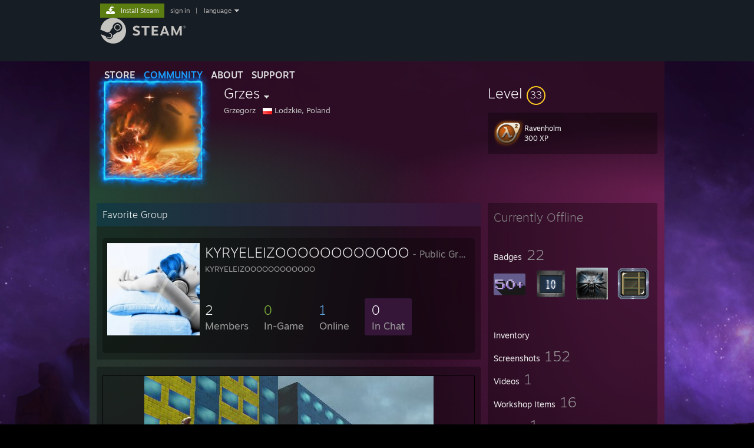

--- FILE ---
content_type: text/javascript;charset=UTF-8
request_url: https://community.fastly.steamstatic.com/public/javascript/applications/community/libraries~4b330692b.js?contenthash=eae5572c88258b83670c
body_size: 41453
content:











/**** (c) Valve Corporation. Use is governed by the terms of the Steam Subscriber Agreement http://store.steampowered.com/subscriber_agreement/. 
****/
"use strict";(self.webpackChunkcommunity=self.webpackChunkcommunity||[]).push([[5633],{65414:(e,t,n)=>{n.d(t,{CS:()=>Qn,zh:()=>wn});var s=b(),r=e=>m(e,s),a=b();r.write=e=>m(e,a);var i=b();r.onStart=e=>m(e,i);var o=b();r.onFrame=e=>m(e,o);var u=b();r.onFinish=e=>m(e,u);var l=[];r.setTimeout=(e,t)=>{const n=r.now()+t,s=()=>{const e=l.findIndex((e=>e.cancel==s));~e&&l.splice(e,1),p-=~e?1:0},a={time:n,handler:e,cancel:s};return l.splice(c(n),0,a),p+=1,g(),a};var c=e=>~(~l.findIndex((t=>t.time>e))||~l.length);r.cancel=e=>{i.delete(e),o.delete(e),u.delete(e),s.delete(e),a.delete(e)},r.sync=e=>{f=!0,r.batchedUpdates(e),f=!1},r.throttle=e=>{let t;function n(){try{e(...t)}finally{t=null}}function s(...e){t=e,r.onStart(n)}return s.handler=e,s.cancel=()=>{i.delete(n),t=null},s};var d="undefined"!=typeof window?window.requestAnimationFrame:()=>{};r.use=e=>d=e,r.now="undefined"!=typeof performance?()=>performance.now():Date.now,r.batchedUpdates=e=>e(),r.catch=console.error,r.frameLoop="always",r.advance=()=>{"demand"!==r.frameLoop?console.warn("Cannot call the manual advancement of rafz whilst frameLoop is not set as demand"):v()};var h=-1,p=0,f=!1;function m(e,t){f?(t.delete(e),e(0)):(t.add(e),g())}function g(){h<0&&(h=0,"demand"!==r.frameLoop&&d(y))}function y(){~h&&(d(y),r.batchedUpdates(v))}function v(){const e=h;h=r.now();const t=c(h);t&&(w(l.splice(0,t),(e=>e.handler())),p-=t),p?(i.flush(),s.flush(e?Math.min(64,h-e):16.667),o.flush(),a.flush(),u.flush()):h=-1}function b(){let e=new Set,t=e;return{add(n){p+=t!=e||e.has(n)?0:1,e.add(n)},delete:n=>(p-=t==e&&e.has(n)?1:0,e.delete(n)),flush(n){t.size&&(e=new Set,p-=t.size,w(t,(t=>t(n)&&e.add(t))),p+=e.size,t=e)}}}function w(e,t){e.forEach((e=>{try{t(e)}catch(e){r.catch(e)}}))}var _=n(90626),k=Object.defineProperty,P={};function M(){}((e,t)=>{for(var n in t)k(e,n,{get:t[n],enumerable:!0})})(P,{assign:()=>F,colors:()=>E,createStringInterpolator:()=>R,skipAnimation:()=>$,to:()=>V,willAdvance:()=>z});var I={arr:Array.isArray,obj:e=>!!e&&"Object"===e.constructor.name,fun:e=>"function"==typeof e,str:e=>"string"==typeof e,num:e=>"number"==typeof e,und:e=>void 0===e};function x(e,t){if(I.arr(e)){if(!I.arr(t)||e.length!==t.length)return!1;for(let n=0;n<e.length;n++)if(e[n]!==t[n])return!1;return!0}return e===t}var S=(e,t)=>e.forEach(t);function A(e,t,n){if(I.arr(e))for(let s=0;s<e.length;s++)t.call(n,e[s],`${s}`);else for(const s in e)e.hasOwnProperty(s)&&t.call(n,e[s],s)}var C=e=>I.und(e)?[]:I.arr(e)?e:[e];function O(e,t){if(e.size){const n=Array.from(e);e.clear(),S(n,t)}}var R,V,j=(e,...t)=>O(e,(e=>e(...t))),q=()=>"undefined"==typeof window||!window.navigator||/ServerSideRendering|^Deno\//.test(window.navigator.userAgent),E=null,$=!1,z=M,F=e=>{e.to&&(V=e.to),e.now&&(r.now=e.now),void 0!==e.colors&&(E=e.colors),null!=e.skipAnimation&&($=e.skipAnimation),e.createStringInterpolator&&(R=e.createStringInterpolator),e.requestAnimationFrame&&r.use(e.requestAnimationFrame),e.batchedUpdates&&(r.batchedUpdates=e.batchedUpdates),e.willAdvance&&(z=e.willAdvance),e.frameLoop&&(r.frameLoop=e.frameLoop)},Q=new Set,T=[],N=[],U=0,D={get idle(){return!Q.size&&!T.length},start(e){U>e.priority?(Q.add(e),r.onStart(L)):(B(e),r(W))},advance:W,sort(e){if(U)r.onFrame((()=>D.sort(e)));else{const t=T.indexOf(e);~t&&(T.splice(t,1),G(e))}},clear(){T=[],Q.clear()}};function L(){Q.forEach(B),Q.clear(),r(W)}function B(e){T.includes(e)||G(e)}function G(e){T.splice(function(e,t){const n=e.findIndex(t);return n<0?e.length:n}(T,(t=>t.priority>e.priority)),0,e)}function W(e){const t=N;for(let n=0;n<T.length;n++){const s=T[n];U=s.priority,s.idle||(z(s),s.advance(e),s.idle||t.push(s))}return U=0,(N=T).length=0,(T=t).length>0}var Z="[-+]?\\d*\\.?\\d+",H=Z+"%";function J(...e){return"\\(\\s*("+e.join(")\\s*,\\s*(")+")\\s*\\)"}var X=new RegExp("rgb"+J(Z,Z,Z)),Y=new RegExp("rgba"+J(Z,Z,Z,Z)),K=new RegExp("hsl"+J(Z,H,H)),ee=new RegExp("hsla"+J(Z,H,H,Z)),te=/^#([0-9a-fA-F]{1})([0-9a-fA-F]{1})([0-9a-fA-F]{1})$/,ne=/^#([0-9a-fA-F]{1})([0-9a-fA-F]{1})([0-9a-fA-F]{1})([0-9a-fA-F]{1})$/,se=/^#([0-9a-fA-F]{6})$/,re=/^#([0-9a-fA-F]{8})$/;function ae(e,t,n){return n<0&&(n+=1),n>1&&(n-=1),n<1/6?e+6*(t-e)*n:n<.5?t:n<2/3?e+(t-e)*(2/3-n)*6:e}function ie(e,t,n){const s=n<.5?n*(1+t):n+t-n*t,r=2*n-s,a=ae(r,s,e+1/3),i=ae(r,s,e),o=ae(r,s,e-1/3);return Math.round(255*a)<<24|Math.round(255*i)<<16|Math.round(255*o)<<8}function oe(e){const t=parseInt(e,10);return t<0?0:t>255?255:t}function ue(e){return(parseFloat(e)%360+360)%360/360}function le(e){const t=parseFloat(e);return t<0?0:t>1?255:Math.round(255*t)}function ce(e){const t=parseFloat(e);return t<0?0:t>100?1:t/100}function de(e){let t=function(e){let t;return"number"==typeof e?e>>>0===e&&e>=0&&e<=4294967295?e:null:(t=se.exec(e))?parseInt(t[1]+"ff",16)>>>0:E&&void 0!==E[e]?E[e]:(t=X.exec(e))?(oe(t[1])<<24|oe(t[2])<<16|oe(t[3])<<8|255)>>>0:(t=Y.exec(e))?(oe(t[1])<<24|oe(t[2])<<16|oe(t[3])<<8|le(t[4]))>>>0:(t=te.exec(e))?parseInt(t[1]+t[1]+t[2]+t[2]+t[3]+t[3]+"ff",16)>>>0:(t=re.exec(e))?parseInt(t[1],16)>>>0:(t=ne.exec(e))?parseInt(t[1]+t[1]+t[2]+t[2]+t[3]+t[3]+t[4]+t[4],16)>>>0:(t=K.exec(e))?(255|ie(ue(t[1]),ce(t[2]),ce(t[3])))>>>0:(t=ee.exec(e))?(ie(ue(t[1]),ce(t[2]),ce(t[3]))|le(t[4]))>>>0:null}(e);if(null===t)return e;t=t||0;return`rgba(${(4278190080&t)>>>24}, ${(16711680&t)>>>16}, ${(65280&t)>>>8}, ${(255&t)/255})`}var he=(e,t,n)=>{if(I.fun(e))return e;if(I.arr(e))return he({range:e,output:t,extrapolate:n});if(I.str(e.output[0]))return R(e);const s=e,r=s.output,a=s.range||[0,1],i=s.extrapolateLeft||s.extrapolate||"extend",o=s.extrapolateRight||s.extrapolate||"extend",u=s.easing||(e=>e);return e=>{const t=function(e,t){for(var n=1;n<t.length-1&&!(t[n]>=e);++n);return n-1}(e,a);return function(e,t,n,s,r,a,i,o,u){let l=u?u(e):e;if(l<t){if("identity"===i)return l;"clamp"===i&&(l=t)}if(l>n){if("identity"===o)return l;"clamp"===o&&(l=n)}if(s===r)return s;if(t===n)return e<=t?s:r;t===-1/0?l=-l:n===1/0?l-=t:l=(l-t)/(n-t);l=a(l),s===-1/0?l=-l:r===1/0?l+=s:l=l*(r-s)+s;return l}(e,a[t],a[t+1],r[t],r[t+1],u,i,o,s.map)}};var pe=1.70158,fe=1.525*pe,me=pe+1,ge=2*Math.PI/3,ye=2*Math.PI/4.5,ve=e=>{const t=7.5625,n=2.75;return e<1/n?t*e*e:e<2/n?t*(e-=1.5/n)*e+.75:e<2.5/n?t*(e-=2.25/n)*e+.9375:t*(e-=2.625/n)*e+.984375},be={linear:e=>e,easeInQuad:e=>e*e,easeOutQuad:e=>1-(1-e)*(1-e),easeInOutQuad:e=>e<.5?2*e*e:1-Math.pow(-2*e+2,2)/2,easeInCubic:e=>e*e*e,easeOutCubic:e=>1-Math.pow(1-e,3),easeInOutCubic:e=>e<.5?4*e*e*e:1-Math.pow(-2*e+2,3)/2,easeInQuart:e=>e*e*e*e,easeOutQuart:e=>1-Math.pow(1-e,4),easeInOutQuart:e=>e<.5?8*e*e*e*e:1-Math.pow(-2*e+2,4)/2,easeInQuint:e=>e*e*e*e*e,easeOutQuint:e=>1-Math.pow(1-e,5),easeInOutQuint:e=>e<.5?16*e*e*e*e*e:1-Math.pow(-2*e+2,5)/2,easeInSine:e=>1-Math.cos(e*Math.PI/2),easeOutSine:e=>Math.sin(e*Math.PI/2),easeInOutSine:e=>-(Math.cos(Math.PI*e)-1)/2,easeInExpo:e=>0===e?0:Math.pow(2,10*e-10),easeOutExpo:e=>1===e?1:1-Math.pow(2,-10*e),easeInOutExpo:e=>0===e?0:1===e?1:e<.5?Math.pow(2,20*e-10)/2:(2-Math.pow(2,-20*e+10))/2,easeInCirc:e=>1-Math.sqrt(1-Math.pow(e,2)),easeOutCirc:e=>Math.sqrt(1-Math.pow(e-1,2)),easeInOutCirc:e=>e<.5?(1-Math.sqrt(1-Math.pow(2*e,2)))/2:(Math.sqrt(1-Math.pow(-2*e+2,2))+1)/2,easeInBack:e=>me*e*e*e-pe*e*e,easeOutBack:e=>1+me*Math.pow(e-1,3)+pe*Math.pow(e-1,2),easeInOutBack:e=>e<.5?Math.pow(2*e,2)*(7.189819*e-fe)/2:(Math.pow(2*e-2,2)*((fe+1)*(2*e-2)+fe)+2)/2,easeInElastic:e=>0===e?0:1===e?1:-Math.pow(2,10*e-10)*Math.sin((10*e-10.75)*ge),easeOutElastic:e=>0===e?0:1===e?1:Math.pow(2,-10*e)*Math.sin((10*e-.75)*ge)+1,easeInOutElastic:e=>0===e?0:1===e?1:e<.5?-Math.pow(2,20*e-10)*Math.sin((20*e-11.125)*ye)/2:Math.pow(2,-20*e+10)*Math.sin((20*e-11.125)*ye)/2+1,easeInBounce:e=>1-ve(1-e),easeOutBounce:ve,easeInOutBounce:e=>e<.5?(1-ve(1-2*e))/2:(1+ve(2*e-1))/2,steps:(e,t="end")=>n=>{const s=(n="end"===t?Math.min(n,.999):Math.max(n,.001))*e,r="end"===t?Math.floor(s):Math.ceil(s);return a=0,i=1,o=r/e,Math.min(Math.max(o,a),i);var a,i,o}},we=Symbol.for("FluidValue.get"),_e=Symbol.for("FluidValue.observers"),ke=e=>Boolean(e&&e[we]),Pe=e=>e&&e[we]?e[we]():e,Me=e=>e[_e]||null;function Ie(e,t){const n=e[_e];n&&n.forEach((e=>{!function(e,t){e.eventObserved?e.eventObserved(t):e(t)}(e,t)}))}var xe=class{constructor(e){if(!e&&!(e=this.get))throw Error("Unknown getter");Se(this,e)}},Se=(e,t)=>Re(e,we,t);function Ae(e,t){if(e[we]){let n=e[_e];n||Re(e,_e,n=new Set),n.has(t)||(n.add(t),e.observerAdded&&e.observerAdded(n.size,t))}return t}function Ce(e,t){const n=e[_e];if(n&&n.has(t)){const s=n.size-1;s?n.delete(t):e[_e]=null,e.observerRemoved&&e.observerRemoved(s,t)}}var Oe,Re=(e,t,n)=>Object.defineProperty(e,t,{value:n,writable:!0,configurable:!0}),Ve=/[+\-]?(?:0|[1-9]\d*)(?:\.\d*)?(?:[eE][+\-]?\d+)?/g,je=/(#(?:[0-9a-f]{2}){2,4}|(#[0-9a-f]{3})|(rgb|hsl)a?\((-?\d+%?[,\s]+){2,3}\s*[\d\.]+%?\))/gi,qe=new RegExp(`(${Ve.source})(%|[a-z]+)`,"i"),Ee=/rgba\(([0-9\.-]+), ([0-9\.-]+), ([0-9\.-]+), ([0-9\.-]+)\)/gi,$e=/var\((--[a-zA-Z0-9-_]+),? ?([a-zA-Z0-9 ()%#.,-]+)?\)/,ze=e=>{const[t,n]=Fe(e);if(!t||q())return e;const s=window.getComputedStyle(document.documentElement).getPropertyValue(t);if(s)return s.trim();if(n&&n.startsWith("--")){const t=window.getComputedStyle(document.documentElement).getPropertyValue(n);return t||e}return n&&$e.test(n)?ze(n):n||e},Fe=e=>{const t=$e.exec(e);if(!t)return[,];const[,n,s]=t;return[n,s]},Qe=(e,t,n,s,r)=>`rgba(${Math.round(t)}, ${Math.round(n)}, ${Math.round(s)}, ${r})`,Te=e=>{Oe||(Oe=E?new RegExp(`(${Object.keys(E).join("|")})(?!\\w)`,"g"):/^\b$/);const t=e.output.map((e=>Pe(e).replace($e,ze).replace(je,de).replace(Oe,de))),n=t.map((e=>e.match(Ve).map(Number))),s=n[0].map(((e,t)=>n.map((e=>{if(!(t in e))throw Error('The arity of each "output" value must be equal');return e[t]})))).map((t=>he({...e,output:t})));return e=>{const n=!qe.test(t[0])&&t.find((e=>qe.test(e)))?.replace(Ve,"");let r=0;return t[0].replace(Ve,(()=>`${s[r++](e)}${n||""}`)).replace(Ee,Qe)}},Ne="react-spring: ",Ue=e=>{const t=e;let n=!1;if("function"!=typeof t)throw new TypeError(`${Ne}once requires a function parameter`);return(...e)=>{n||(t(...e),n=!0)}},De=Ue(console.warn);var Le=Ue(console.warn);function Be(e){return I.str(e)&&("#"==e[0]||/\d/.test(e)||!q()&&$e.test(e)||e in(E||{}))}var Ge=q()?_.useEffect:_.useLayoutEffect,We=()=>{const e=(0,_.useRef)(!1);return Ge((()=>(e.current=!0,()=>{e.current=!1})),[]),e};function Ze(){const e=(0,_.useState)()[1],t=We();return()=>{t.current&&e(Math.random())}}var He=e=>(0,_.useEffect)(e,Je),Je=[];function Xe(e){const t=(0,_.useRef)(void 0);return(0,_.useEffect)((()=>{t.current=e})),t.current}var Ye=Symbol.for("Animated:node"),Ke=e=>e&&e[Ye],et=(e,t)=>{return n=e,s=Ye,r=t,Object.defineProperty(n,s,{value:r,writable:!0,configurable:!0});var n,s,r},tt=e=>e&&e[Ye]&&e[Ye].getPayload(),nt=class{constructor(){et(this,this)}getPayload(){return this.payload||[]}},st=class e extends nt{constructor(e){super(),this._value=e,this.done=!0,this.durationProgress=0,I.num(this._value)&&(this.lastPosition=this._value)}static create(t){return new e(t)}getPayload(){return[this]}getValue(){return this._value}setValue(e,t){return I.num(e)&&(this.lastPosition=e,t&&(e=Math.round(e/t)*t,this.done&&(this.lastPosition=e))),this._value!==e&&(this._value=e,!0)}reset(){const{done:e}=this;this.done=!1,I.num(this._value)&&(this.elapsedTime=0,this.durationProgress=0,this.lastPosition=this._value,e&&(this.lastVelocity=null),this.v0=null)}},rt=class e extends st{constructor(e){super(0),this._string=null,this._toString=he({output:[e,e]})}static create(t){return new e(t)}getValue(){const e=this._string;return null==e?this._string=this._toString(this._value):e}setValue(e){if(I.str(e)){if(e==this._string)return!1;this._string=e,this._value=1}else{if(!super.setValue(e))return!1;this._string=null}return!0}reset(e){e&&(this._toString=he({output:[this.getValue(),e]})),this._value=0,super.reset()}},at={dependencies:null},it=class extends nt{constructor(e){super(),this.source=e,this.setValue(e)}getValue(e){const t={};return A(this.source,((n,s)=>{var r;(r=n)&&r[Ye]===r?t[s]=n.getValue(e):ke(n)?t[s]=Pe(n):e||(t[s]=n)})),t}setValue(e){this.source=e,this.payload=this._makePayload(e)}reset(){this.payload&&S(this.payload,(e=>e.reset()))}_makePayload(e){if(e){const t=new Set;return A(e,this._addToPayload,t),Array.from(t)}}_addToPayload(e){at.dependencies&&ke(e)&&at.dependencies.add(e);const t=tt(e);t&&S(t,(e=>this.add(e)))}},ot=class e extends it{constructor(e){super(e)}static create(t){return new e(t)}getValue(){return this.source.map((e=>e.getValue()))}setValue(e){const t=this.getPayload();return e.length==t.length?t.map(((t,n)=>t.setValue(e[n]))).some(Boolean):(super.setValue(e.map(ut)),!0)}};function ut(e){return(Be(e)?rt:st).create(e)}function lt(e){const t=Ke(e);return t?t.constructor:I.arr(e)?ot:Be(e)?rt:st}var ct=(e,t)=>{const n=!I.fun(e)||e.prototype&&e.prototype.isReactComponent;return(0,_.forwardRef)(((s,a)=>{const i=(0,_.useRef)(null),o=n&&(0,_.useCallback)((e=>{i.current=function(e,t){e&&(I.fun(e)?e(t):e.current=t);return t}(a,e)}),[a]),[u,l]=function(e,t){const n=new Set;at.dependencies=n,e.style&&(e={...e,style:t.createAnimatedStyle(e.style)});return e=new it(e),at.dependencies=null,[e,n]}(s,t),c=Ze(),d=()=>{const e=i.current;if(n&&!e)return;!1===(!!e&&t.applyAnimatedValues(e,u.getValue(!0)))&&c()},h=new dt(d,l),p=(0,_.useRef)(void 0);Ge((()=>(p.current=h,S(l,(e=>Ae(e,h))),()=>{p.current&&(S(p.current.deps,(e=>Ce(e,p.current))),r.cancel(p.current.update))}))),(0,_.useEffect)(d,[]),He((()=>()=>{const e=p.current;S(e.deps,(t=>Ce(t,e)))}));const f=t.getComponentProps(u.getValue());return _.createElement(e,{...f,ref:o})}))},dt=class{constructor(e,t){this.update=e,this.deps=t}eventObserved(e){"change"==e.type&&r.write(this.update)}};var ht=Symbol.for("AnimatedComponent"),pt=e=>I.str(e)?e:e&&I.str(e.displayName)?e.displayName:I.fun(e)&&e.name||null;function ft(e,...t){return I.fun(e)?e(...t):e}var mt=(e,t)=>!0===e||!!(t&&e&&(I.fun(e)?e(t):C(e).includes(t))),gt=(e,t)=>I.obj(e)?t&&e[t]:e,yt=(e,t)=>!0===e.default?e[t]:e.default?e.default[t]:void 0,vt=e=>e,bt=(e,t=vt)=>{let n=wt;e.default&&!0!==e.default&&(e=e.default,n=Object.keys(e));const s={};for(const r of n){const n=t(e[r],r);I.und(n)||(s[r]=n)}return s},wt=["config","onProps","onStart","onChange","onPause","onResume","onRest"],_t={config:1,from:1,to:1,ref:1,loop:1,reset:1,pause:1,cancel:1,reverse:1,immediate:1,default:1,delay:1,onProps:1,onStart:1,onChange:1,onPause:1,onResume:1,onRest:1,onResolve:1,items:1,trail:1,sort:1,expires:1,initial:1,enter:1,update:1,leave:1,children:1,onDestroyed:1,keys:1,callId:1,parentId:1};function kt(e){const t=function(e){const t={};let n=0;if(A(e,((e,s)=>{_t[s]||(t[s]=e,n++)})),n)return t}(e);if(t){const n={to:t};return A(e,((e,s)=>s in t||(n[s]=e))),n}return{...e}}function Pt(e){return e=Pe(e),I.arr(e)?e.map(Pt):Be(e)?P.createStringInterpolator({range:[0,1],output:[e,e]})(1):e}function Mt(e){for(const t in e)return!0;return!1}function It(e){return I.fun(e)||I.arr(e)&&I.obj(e[0])}function xt(e,t){e.ref?.delete(e),t?.delete(e)}function St(e,t){t&&e.ref!==t&&(e.ref?.delete(e),t.add(e),e.ref=t)}var At={tension:170,friction:26,mass:1,damping:1,easing:be.linear,clamp:!1},Ct=class{constructor(){this.velocity=0,Object.assign(this,At)}};function Ot(e,t){if(I.und(t.decay)){const n=!I.und(t.tension)||!I.und(t.friction);!n&&I.und(t.frequency)&&I.und(t.damping)&&I.und(t.mass)||(e.duration=void 0,e.decay=void 0),n&&(e.frequency=void 0)}else e.duration=void 0}var Rt=[],Vt=class{constructor(){this.changed=!1,this.values=Rt,this.toValues=null,this.fromValues=Rt,this.config=new Ct,this.immediate=!1}};function jt(e,{key:t,props:n,defaultProps:s,state:a,actions:i}){return new Promise(((o,u)=>{let l,c,d=mt(n.cancel??s?.cancel,t);if(d)f();else{I.und(n.pause)||(a.paused=mt(n.pause,t));let e=s?.pause;!0!==e&&(e=a.paused||mt(e,t)),l=ft(n.delay||0,t),e?(a.resumeQueue.add(p),i.pause()):(i.resume(),p())}function h(){a.resumeQueue.add(p),a.timeouts.delete(c),c.cancel(),l=c.time-r.now()}function p(){l>0&&!P.skipAnimation?(a.delayed=!0,c=r.setTimeout(f,l),a.pauseQueue.add(h),a.timeouts.add(c)):f()}function f(){a.delayed&&(a.delayed=!1),a.pauseQueue.delete(h),a.timeouts.delete(c),e<=(a.cancelId||0)&&(d=!0);try{i.start({...n,callId:e,cancel:d},o)}catch(e){u(e)}}}))}var qt=(e,t)=>1==t.length?t[0]:t.some((e=>e.cancelled))?zt(e.get()):t.every((e=>e.noop))?Et(e.get()):$t(e.get(),t.every((e=>e.finished))),Et=e=>({value:e,noop:!0,finished:!0,cancelled:!1}),$t=(e,t,n=!1)=>({value:e,finished:t,cancelled:n}),zt=e=>({value:e,cancelled:!0,finished:!1});function Ft(e,t,n,s){const{callId:a,parentId:i,onRest:o}=t,{asyncTo:u,promise:l}=n;return i||e!==u||t.reset?n.promise=(async()=>{n.asyncId=a,n.asyncTo=e;const c=bt(t,((e,t)=>"onRest"===t?void 0:e));let d,h;const p=new Promise(((e,t)=>(d=e,h=t))),f=e=>{const t=a<=(n.cancelId||0)&&zt(s)||a!==n.asyncId&&$t(s,!1);if(t)throw e.result=t,h(e),e},m=(e,t)=>{const r=new Tt,i=new Nt;return(async()=>{if(P.skipAnimation)throw Qt(n),i.result=$t(s,!1),h(i),i;f(r);const o=I.obj(e)?{...e}:{...t,to:e};o.parentId=a,A(c,((e,t)=>{I.und(o[t])&&(o[t]=e)}));const u=await s.start(o);return f(r),n.paused&&await new Promise((e=>{n.resumeQueue.add(e)})),u})()};let g;if(P.skipAnimation)return Qt(n),$t(s,!1);try{let t;t=I.arr(e)?(async e=>{for(const t of e)await m(t)})(e):Promise.resolve(e(m,s.stop.bind(s))),await Promise.all([t.then(d),p]),g=$t(s.get(),!0,!1)}catch(e){if(e instanceof Tt)g=e.result;else{if(!(e instanceof Nt))throw e;g=e.result}}finally{a==n.asyncId&&(n.asyncId=i,n.asyncTo=i?u:void 0,n.promise=i?l:void 0)}return I.fun(o)&&r.batchedUpdates((()=>{o(g,s,s.item)})),g})():l}function Qt(e,t){O(e.timeouts,(e=>e.cancel())),e.pauseQueue.clear(),e.resumeQueue.clear(),e.asyncId=e.asyncTo=e.promise=void 0,t&&(e.cancelId=t)}var Tt=class extends Error{constructor(){super("An async animation has been interrupted. You see this error because you forgot to use `await` or `.catch(...)` on its returned promise.")}},Nt=class extends Error{constructor(){super("SkipAnimationSignal")}},Ut=e=>e instanceof Lt,Dt=1,Lt=class extends xe{constructor(){super(...arguments),this.id=Dt++,this._priority=0}get priority(){return this._priority}set priority(e){this._priority!=e&&(this._priority=e,this._onPriorityChange(e))}get(){const e=Ke(this);return e&&e.getValue()}to(...e){return P.to(this,e)}interpolate(...e){return De(`${Ne}The "interpolate" function is deprecated in v9 (use "to" instead)`),P.to(this,e)}toJSON(){return this.get()}observerAdded(e){1==e&&this._attach()}observerRemoved(e){0==e&&this._detach()}_attach(){}_detach(){}_onChange(e,t=!1){Ie(this,{type:"change",parent:this,value:e,idle:t})}_onPriorityChange(e){this.idle||D.sort(this),Ie(this,{type:"priority",parent:this,priority:e})}},Bt=Symbol.for("SpringPhase"),Gt=e=>(1&e[Bt])>0,Wt=e=>(2&e[Bt])>0,Zt=e=>(4&e[Bt])>0,Ht=(e,t)=>t?e[Bt]|=3:e[Bt]&=-3,Jt=(e,t)=>t?e[Bt]|=4:e[Bt]&=-5,Xt=class extends Lt{constructor(e,t){if(super(),this.animation=new Vt,this.defaultProps={},this._state={paused:!1,delayed:!1,pauseQueue:new Set,resumeQueue:new Set,timeouts:new Set},this._pendingCalls=new Set,this._lastCallId=0,this._lastToId=0,this._memoizedDuration=0,!I.und(e)||!I.und(t)){const n=I.obj(e)?{...e}:{...t,from:e};I.und(n.default)&&(n.default=!0),this.start(n)}}get idle(){return!(Wt(this)||this._state.asyncTo)||Zt(this)}get goal(){return Pe(this.animation.to)}get velocity(){const e=Ke(this);return e instanceof st?e.lastVelocity||0:e.getPayload().map((e=>e.lastVelocity||0))}get hasAnimated(){return Gt(this)}get isAnimating(){return Wt(this)}get isPaused(){return Zt(this)}get isDelayed(){return this._state.delayed}advance(e){let t=!0,n=!1;const s=this.animation;let{toValues:r}=s;const{config:a}=s,i=tt(s.to);!i&&ke(s.to)&&(r=C(Pe(s.to))),s.values.forEach(((o,u)=>{if(o.done)return;const l=o.constructor==rt?1:i?i[u].lastPosition:r[u];let c=s.immediate,d=l;if(!c){if(d=o.lastPosition,a.tension<=0)return void(o.done=!0);let t=o.elapsedTime+=e;const n=s.fromValues[u],r=null!=o.v0?o.v0:o.v0=I.arr(a.velocity)?a.velocity[u]:a.velocity;let i;const h=a.precision||(n==l?.005:Math.min(1,.001*Math.abs(l-n)));if(I.und(a.duration))if(a.decay){const e=!0===a.decay?.998:a.decay,s=Math.exp(-(1-e)*t);d=n+r/(1-e)*(1-s),c=Math.abs(o.lastPosition-d)<=h,i=r*s}else{i=null==o.lastVelocity?r:o.lastVelocity;const t=a.restVelocity||h/10,s=a.clamp?0:a.bounce,u=!I.und(s),p=n==l?o.v0>0:n<l;let f,m=!1;const g=1,y=Math.ceil(e/g);for(let e=0;e<y&&(f=Math.abs(i)>t,f||(c=Math.abs(l-d)<=h,!c));++e){u&&(m=d==l||d>l==p,m&&(i=-i*s,d=l));i+=(1e-6*-a.tension*(d-l)+.001*-a.friction*i)/a.mass*g,d+=i*g}}else{let s=1;a.duration>0&&(this._memoizedDuration!==a.duration&&(this._memoizedDuration=a.duration,o.durationProgress>0&&(o.elapsedTime=a.duration*o.durationProgress,t=o.elapsedTime+=e)),s=(a.progress||0)+t/this._memoizedDuration,s=s>1?1:s<0?0:s,o.durationProgress=s),d=n+a.easing(s)*(l-n),i=(d-o.lastPosition)/e,c=1==s}o.lastVelocity=i,Number.isNaN(d)&&(console.warn("Got NaN while animating:",this),c=!0)}i&&!i[u].done&&(c=!1),c?o.done=!0:t=!1,o.setValue(d,a.round)&&(n=!0)}));const o=Ke(this),u=o.getValue();if(t){const e=Pe(s.to);u===e&&!n||a.decay?n&&a.decay&&this._onChange(u):(o.setValue(e),this._onChange(e)),this._stop()}else n&&this._onChange(u)}set(e){return r.batchedUpdates((()=>{this._stop(),this._focus(e),this._set(e)})),this}pause(){this._update({pause:!0})}resume(){this._update({pause:!1})}finish(){if(Wt(this)){const{to:e,config:t}=this.animation;r.batchedUpdates((()=>{this._onStart(),t.decay||this._set(e,!1),this._stop()}))}return this}update(e){return(this.queue||(this.queue=[])).push(e),this}start(e,t){let n;return I.und(e)?(n=this.queue||[],this.queue=[]):n=[I.obj(e)?e:{...t,to:e}],Promise.all(n.map((e=>this._update(e)))).then((e=>qt(this,e)))}stop(e){const{to:t}=this.animation;return this._focus(this.get()),Qt(this._state,e&&this._lastCallId),r.batchedUpdates((()=>this._stop(t,e))),this}reset(){this._update({reset:!0})}eventObserved(e){"change"==e.type?this._start():"priority"==e.type&&(this.priority=e.priority+1)}_prepareNode(e){const t=this.key||"";let{to:n,from:s}=e;n=I.obj(n)?n[t]:n,(null==n||It(n))&&(n=void 0),s=I.obj(s)?s[t]:s,null==s&&(s=void 0);const r={to:n,from:s};return Gt(this)||(e.reverse&&([n,s]=[s,n]),s=Pe(s),I.und(s)?Ke(this)||this._set(n):this._set(s)),r}_update({...e},t){const{key:n,defaultProps:s}=this;e.default&&Object.assign(s,bt(e,((e,t)=>/^on/.test(t)?gt(e,n):e))),rn(this,e,"onProps"),an(this,"onProps",e,this);const r=this._prepareNode(e);if(Object.isFrozen(this))throw Error("Cannot animate a `SpringValue` object that is frozen. Did you forget to pass your component to `animated(...)` before animating its props?");const a=this._state;return jt(++this._lastCallId,{key:n,props:e,defaultProps:s,state:a,actions:{pause:()=>{Zt(this)||(Jt(this,!0),j(a.pauseQueue),an(this,"onPause",$t(this,Yt(this,this.animation.to)),this))},resume:()=>{Zt(this)&&(Jt(this,!1),Wt(this)&&this._resume(),j(a.resumeQueue),an(this,"onResume",$t(this,Yt(this,this.animation.to)),this))},start:this._merge.bind(this,r)}}).then((n=>{if(e.loop&&n.finished&&(!t||!n.noop)){const t=Kt(e);if(t)return this._update(t,!0)}return n}))}_merge(e,t,n){if(t.cancel)return this.stop(!0),n(zt(this));const s=!I.und(e.to),a=!I.und(e.from);if(s||a){if(!(t.callId>this._lastToId))return n(zt(this));this._lastToId=t.callId}const{key:i,defaultProps:o,animation:u}=this,{to:l,from:c}=u;let{to:d=l,from:h=c}=e;!a||s||t.default&&!I.und(d)||(d=h),t.reverse&&([d,h]=[h,d]);const p=!x(h,c);p&&(u.from=h),h=Pe(h);const f=!x(d,l);f&&this._focus(d);const m=It(t.to),{config:g}=u,{decay:y,velocity:v}=g;(s||a)&&(g.velocity=0),t.config&&!m&&function(e,t,n){n&&(Ot(n={...n},t),t={...n,...t}),Ot(e,t),Object.assign(e,t);for(const t in At)null==e[t]&&(e[t]=At[t]);let{frequency:s,damping:r}=e;const{mass:a}=e;I.und(s)||(s<.01&&(s=.01),r<0&&(r=0),e.tension=Math.pow(2*Math.PI/s,2)*a,e.friction=4*Math.PI*r*a/s)}(g,ft(t.config,i),t.config!==o.config?ft(o.config,i):void 0);let b=Ke(this);if(!b||I.und(d))return n($t(this,!0));const w=I.und(t.reset)?a&&!t.default:!I.und(h)&&mt(t.reset,i),_=w?h:this.get(),k=Pt(d),P=I.num(k)||I.arr(k)||Be(k),M=!m&&(!P||mt(o.immediate||t.immediate,i));if(f){const e=lt(d);if(e!==b.constructor){if(!M)throw Error(`Cannot animate between ${b.constructor.name} and ${e.name}, as the "to" prop suggests`);b=this._set(k)}}const A=b.constructor;let O=ke(d),R=!1;if(!O){const e=w||!Gt(this)&&p;(f||e)&&(R=x(Pt(_),k),O=!R),(x(u.immediate,M)||M)&&x(g.decay,y)&&x(g.velocity,v)||(O=!0)}if(R&&Wt(this)&&(u.changed&&!w?O=!0:O||this._stop(l)),!m&&((O||ke(l))&&(u.values=b.getPayload(),u.toValues=ke(d)?null:A==rt?[1]:C(k)),u.immediate!=M&&(u.immediate=M,M||w||this._set(l)),O)){const{onRest:e}=u;S(sn,(e=>rn(this,t,e)));const s=$t(this,Yt(this,l));j(this._pendingCalls,s),this._pendingCalls.add(n),u.changed&&r.batchedUpdates((()=>{u.changed=!w,e?.(s,this),w?ft(o.onRest,s):u.onStart?.(s,this)}))}w&&this._set(_),m?n(Ft(t.to,t,this._state,this)):O?this._start():Wt(this)&&!f?this._pendingCalls.add(n):n(Et(_))}_focus(e){const t=this.animation;e!==t.to&&(Me(this)&&this._detach(),t.to=e,Me(this)&&this._attach())}_attach(){let e=0;const{to:t}=this.animation;ke(t)&&(Ae(t,this),Ut(t)&&(e=t.priority+1)),this.priority=e}_detach(){const{to:e}=this.animation;ke(e)&&Ce(e,this)}_set(e,t=!0){const n=Pe(e);if(!I.und(n)){const e=Ke(this);if(!e||!x(n,e.getValue())){const s=lt(n);e&&e.constructor==s?e.setValue(n):et(this,s.create(n)),e&&r.batchedUpdates((()=>{this._onChange(n,t)}))}}return Ke(this)}_onStart(){const e=this.animation;e.changed||(e.changed=!0,an(this,"onStart",$t(this,Yt(this,e.to)),this))}_onChange(e,t){t||(this._onStart(),ft(this.animation.onChange,e,this)),ft(this.defaultProps.onChange,e,this),super._onChange(e,t)}_start(){const e=this.animation;Ke(this).reset(Pe(e.to)),e.immediate||(e.fromValues=e.values.map((e=>e.lastPosition))),Wt(this)||(Ht(this,!0),Zt(this)||this._resume())}_resume(){P.skipAnimation?this.finish():D.start(this)}_stop(e,t){if(Wt(this)){Ht(this,!1);const n=this.animation;S(n.values,(e=>{e.done=!0})),n.toValues&&(n.onChange=n.onPause=n.onResume=void 0),Ie(this,{type:"idle",parent:this});const s=t?zt(this.get()):$t(this.get(),Yt(this,e??n.to));j(this._pendingCalls,s),n.changed&&(n.changed=!1,an(this,"onRest",s,this))}}};function Yt(e,t){const n=Pt(t);return x(Pt(e.get()),n)}function Kt(e,t=e.loop,n=e.to){const s=ft(t);if(s){const r=!0!==s&&kt(s),a=(r||e).reverse,i=!r||r.reset;return en({...e,loop:t,default:!1,pause:void 0,to:!a||It(n)?n:void 0,from:i?e.from:void 0,reset:i,...r})}}function en(e){const{to:t,from:n}=e=kt(e),s=new Set;return I.obj(t)&&nn(t,s),I.obj(n)&&nn(n,s),e.keys=s.size?Array.from(s):null,e}function tn(e){const t=en(e);return I.und(t.default)&&(t.default=bt(t)),t}function nn(e,t){A(e,((e,n)=>null!=e&&t.add(n)))}var sn=["onStart","onRest","onChange","onPause","onResume"];function rn(e,t,n){e.animation[n]=t[n]!==yt(t,n)?gt(t[n],e.key):void 0}function an(e,t,...n){e.animation[t]?.(...n),e.defaultProps[t]?.(...n)}var on=["onStart","onChange","onRest"],un=1,ln=class{constructor(e,t){this.id=un++,this.springs={},this.queue=[],this._lastAsyncId=0,this._active=new Set,this._changed=new Set,this._started=!1,this._state={paused:!1,pauseQueue:new Set,resumeQueue:new Set,timeouts:new Set},this._events={onStart:new Map,onChange:new Map,onRest:new Map},this._onFrame=this._onFrame.bind(this),t&&(this._flush=t),e&&this.start({default:!0,...e})}get idle(){return!this._state.asyncTo&&Object.values(this.springs).every((e=>e.idle&&!e.isDelayed&&!e.isPaused))}get item(){return this._item}set item(e){this._item=e}get(){const e={};return this.each(((t,n)=>e[n]=t.get())),e}set(e){for(const t in e){const n=e[t];I.und(n)||this.springs[t].set(n)}}update(e){return e&&this.queue.push(en(e)),this}start(e){let{queue:t}=this;return e?t=C(e).map(en):this.queue=[],this._flush?this._flush(this,t):(gn(this,t),cn(this,t))}stop(e,t){if(e!==!!e&&(t=e),t){const n=this.springs;S(C(t),(t=>n[t].stop(!!e)))}else Qt(this._state,this._lastAsyncId),this.each((t=>t.stop(!!e)));return this}pause(e){if(I.und(e))this.start({pause:!0});else{const t=this.springs;S(C(e),(e=>t[e].pause()))}return this}resume(e){if(I.und(e))this.start({pause:!1});else{const t=this.springs;S(C(e),(e=>t[e].resume()))}return this}each(e){A(this.springs,e)}_onFrame(){const{onStart:e,onChange:t,onRest:n}=this._events,s=this._active.size>0,r=this._changed.size>0;(s&&!this._started||r&&!this._started)&&(this._started=!0,O(e,(([e,t])=>{t.value=this.get(),e(t,this,this._item)})));const a=!s&&this._started,i=r||a&&n.size?this.get():null;r&&t.size&&O(t,(([e,t])=>{t.value=i,e(t,this,this._item)})),a&&(this._started=!1,O(n,(([e,t])=>{t.value=i,e(t,this,this._item)})))}eventObserved(e){if("change"==e.type)this._changed.add(e.parent),e.idle||this._active.add(e.parent);else{if("idle"!=e.type)return;this._active.delete(e.parent)}r.onFrame(this._onFrame)}};function cn(e,t){return Promise.all(t.map((t=>dn(e,t)))).then((t=>qt(e,t)))}async function dn(e,t,n){const{keys:s,to:a,from:i,loop:o,onRest:u,onResolve:l}=t,c=I.obj(t.default)&&t.default;o&&(t.loop=!1),!1===a&&(t.to=null),!1===i&&(t.from=null);const d=I.arr(a)||I.fun(a)?a:void 0;d?(t.to=void 0,t.onRest=void 0,c&&(c.onRest=void 0)):S(on,(n=>{const s=t[n];if(I.fun(s)){const r=e._events[n];t[n]=({finished:e,cancelled:t})=>{const n=r.get(s);n?(e||(n.finished=!1),t&&(n.cancelled=!0)):r.set(s,{value:null,finished:e||!1,cancelled:t||!1})},c&&(c[n]=t[n])}}));const h=e._state;t.pause===!h.paused?(h.paused=t.pause,j(t.pause?h.pauseQueue:h.resumeQueue)):h.paused&&(t.pause=!0);const p=(s||Object.keys(e.springs)).map((n=>e.springs[n].start(t))),f=!0===t.cancel||!0===yt(t,"cancel");(d||f&&h.asyncId)&&p.push(jt(++e._lastAsyncId,{props:t,state:h,actions:{pause:M,resume:M,start(t,n){f?(Qt(h,e._lastAsyncId),n(zt(e))):(t.onRest=u,n(Ft(d,t,h,e)))}}})),h.paused&&await new Promise((e=>{h.resumeQueue.add(e)}));const m=qt(e,await Promise.all(p));if(o&&m.finished&&(!n||!m.noop)){const n=Kt(t,o,a);if(n)return gn(e,[n]),dn(e,n,!0)}return l&&r.batchedUpdates((()=>l(m,e,e.item))),m}function hn(e,t){const n={...e.springs};return t&&S(C(t),(e=>{I.und(e.keys)&&(e=en(e)),I.obj(e.to)||(e={...e,to:void 0}),mn(n,e,(e=>fn(e)))})),pn(e,n),n}function pn(e,t){A(t,((t,n)=>{e.springs[n]||(e.springs[n]=t,Ae(t,e))}))}function fn(e,t){const n=new Xt;return n.key=e,t&&Ae(n,t),n}function mn(e,t,n){t.keys&&S(t.keys,(s=>{(e[s]||(e[s]=n(s)))._prepareNode(t)}))}function gn(e,t){S(t,(t=>{mn(e.springs,t,(t=>fn(t,e)))}))}var yn=_.createContext({pause:!1,immediate:!1}),vn=()=>{const e=[],t=function(t){Le(`${Ne}Directly calling start instead of using the api object is deprecated in v9 (use ".start" instead), this will be removed in later 0.X.0 versions`);const s=[];return S(e,((e,r)=>{if(I.und(t))s.push(e.start());else{const a=n(t,e,r);a&&s.push(e.start(a))}})),s};t.current=e,t.add=function(t){e.includes(t)||e.push(t)},t.delete=function(t){const n=e.indexOf(t);~n&&e.splice(n,1)},t.pause=function(){return S(e,(e=>e.pause(...arguments))),this},t.resume=function(){return S(e,(e=>e.resume(...arguments))),this},t.set=function(t){S(e,((e,n)=>{const s=I.fun(t)?t(n,e):t;s&&e.set(s)}))},t.start=function(t){const n=[];return S(e,((e,s)=>{if(I.und(t))n.push(e.start());else{const r=this._getProps(t,e,s);r&&n.push(e.start(r))}})),n},t.stop=function(){return S(e,(e=>e.stop(...arguments))),this},t.update=function(t){return S(e,((e,n)=>e.update(this._getProps(t,e,n)))),this};const n=function(e,t,n){return I.fun(e)?e(n,t):e};return t._getProps=n,t};function bn(e,t,n){const s=I.fun(t)&&t;s&&!n&&(n=[]);const r=(0,_.useMemo)((()=>s||3==arguments.length?vn():void 0),[]),a=(0,_.useRef)(0),i=Ze(),o=(0,_.useMemo)((()=>({ctrls:[],queue:[],flush(e,t){const n=hn(e,t);return a.current>0&&!o.queue.length&&!Object.keys(n).some((t=>!e.springs[t]))?cn(e,t):new Promise((s=>{pn(e,n),o.queue.push((()=>{s(cn(e,t))})),i()}))}})),[]),u=(0,_.useRef)([...o.ctrls]),l=(0,_.useRef)([]),c=Xe(e)||0;function d(e,n){for(let r=e;r<n;r++){const e=u.current[r]||(u.current[r]=new ln(null,o.flush)),n=s?s(r,e):t[r];n&&(l.current[r]=tn(n))}}(0,_.useMemo)((()=>{S(u.current.slice(e,c),(e=>{xt(e,r),e.stop(!0)})),u.current.length=e,d(c,e)}),[e]),(0,_.useMemo)((()=>{d(0,Math.min(c,e))}),n);const h=u.current.map(((e,t)=>hn(e,l.current[t]))),p=(0,_.useContext)(yn),f=Xe(p),m=p!==f&&Mt(p);Ge((()=>{a.current++,o.ctrls=u.current;const{queue:e}=o;e.length&&(o.queue=[],S(e,(e=>e()))),S(u.current,((e,t)=>{r?.add(e),m&&e.start({default:p});const n=l.current[t];n&&(St(e,n.ref),e.ref?e.queue.push(n):e.start(n))}))})),He((()=>()=>{S(o.ctrls,(e=>e.stop(!0)))}));const g=h.map((e=>({...e})));return r?[g,r]:g}function wn(e,t){const n=I.fun(e),[[s],r]=bn(1,n?e:[e],n?t||[]:t);return n||2==arguments.length?[s,r]:s}var _n=class extends Lt{constructor(e,t){super(),this.source=e,this.idle=!0,this._active=new Set,this.calc=he(...t);const n=this._get(),s=lt(n);et(this,s.create(n))}advance(e){const t=this._get();x(t,this.get())||(Ke(this).setValue(t),this._onChange(t,this.idle)),!this.idle&&Pn(this._active)&&Mn(this)}_get(){const e=I.arr(this.source)?this.source.map(Pe):C(Pe(this.source));return this.calc(...e)}_start(){this.idle&&!Pn(this._active)&&(this.idle=!1,S(tt(this),(e=>{e.done=!1})),P.skipAnimation?(r.batchedUpdates((()=>this.advance())),Mn(this)):D.start(this))}_attach(){let e=1;S(C(this.source),(t=>{ke(t)&&Ae(t,this),Ut(t)&&(t.idle||this._active.add(t),e=Math.max(e,t.priority+1))})),this.priority=e,this._start()}_detach(){S(C(this.source),(e=>{ke(e)&&Ce(e,this)})),this._active.clear(),Mn(this)}eventObserved(e){"change"==e.type?e.idle?this.advance():(this._active.add(e.parent),this._start()):"idle"==e.type?this._active.delete(e.parent):"priority"==e.type&&(this.priority=C(this.source).reduce(((e,t)=>Math.max(e,(Ut(t)?t.priority:0)+1)),0))}};function kn(e){return!1!==e.idle}function Pn(e){return!e.size||Array.from(e).every(kn)}function Mn(e){e.idle||(e.idle=!0,S(tt(e),(e=>{e.done=!0})),Ie(e,{type:"idle",parent:e}))}P.assign({createStringInterpolator:Te,to:(e,t)=>new _n(e,t)});D.advance;var In=n(72739),xn=/^--/;function Sn(e,t){return null==t||"boolean"==typeof t||""===t?"":"number"!=typeof t||0===t||xn.test(e)||Cn.hasOwnProperty(e)&&Cn[e]?(""+t).trim():t+"px"}var An={};var Cn={animationIterationCount:!0,borderImageOutset:!0,borderImageSlice:!0,borderImageWidth:!0,boxFlex:!0,boxFlexGroup:!0,boxOrdinalGroup:!0,columnCount:!0,columns:!0,flex:!0,flexGrow:!0,flexPositive:!0,flexShrink:!0,flexNegative:!0,flexOrder:!0,gridRow:!0,gridRowEnd:!0,gridRowSpan:!0,gridRowStart:!0,gridColumn:!0,gridColumnEnd:!0,gridColumnSpan:!0,gridColumnStart:!0,fontWeight:!0,lineClamp:!0,lineHeight:!0,opacity:!0,order:!0,orphans:!0,tabSize:!0,widows:!0,zIndex:!0,zoom:!0,fillOpacity:!0,floodOpacity:!0,stopOpacity:!0,strokeDasharray:!0,strokeDashoffset:!0,strokeMiterlimit:!0,strokeOpacity:!0,strokeWidth:!0},On=["Webkit","Ms","Moz","O"];Cn=Object.keys(Cn).reduce(((e,t)=>(On.forEach((n=>e[((e,t)=>e+t.charAt(0).toUpperCase()+t.substring(1))(n,t)]=e[t])),e)),Cn);var Rn=/^(matrix|translate|scale|rotate|skew)/,Vn=/^(translate)/,jn=/^(rotate|skew)/,qn=(e,t)=>I.num(e)&&0!==e?e+t:e,En=(e,t)=>I.arr(e)?e.every((e=>En(e,t))):I.num(e)?e===t:parseFloat(e)===t,$n=class extends it{constructor({x:e,y:t,z:n,...s}){const r=[],a=[];(e||t||n)&&(r.push([e||0,t||0,n||0]),a.push((e=>[`translate3d(${e.map((e=>qn(e,"px"))).join(",")})`,En(e,0)]))),A(s,((e,t)=>{if("transform"===t)r.push([e||""]),a.push((e=>[e,""===e]));else if(Rn.test(t)){if(delete s[t],I.und(e))return;const n=Vn.test(t)?"px":jn.test(t)?"deg":"";r.push(C(e)),a.push("rotate3d"===t?([e,t,s,r])=>[`rotate3d(${e},${t},${s},${qn(r,n)})`,En(r,0)]:e=>[`${t}(${e.map((e=>qn(e,n))).join(",")})`,En(e,t.startsWith("scale")?1:0)])}})),r.length&&(s.transform=new zn(r,a)),super(s)}},zn=class extends xe{constructor(e,t){super(),this.inputs=e,this.transforms=t,this._value=null}get(){return this._value||(this._value=this._get())}_get(){let e="",t=!0;return S(this.inputs,((n,s)=>{const r=Pe(n[0]),[a,i]=this.transforms[s](I.arr(r)?r:n.map(Pe));e+=" "+a,t=t&&i})),t?"none":e}observerAdded(e){1==e&&S(this.inputs,(e=>S(e,(e=>ke(e)&&Ae(e,this)))))}observerRemoved(e){0==e&&S(this.inputs,(e=>S(e,(e=>ke(e)&&Ce(e,this)))))}eventObserved(e){"change"==e.type&&(this._value=null),Ie(this,e)}};P.assign({batchedUpdates:In.unstable_batchedUpdates,createStringInterpolator:Te,colors:{transparent:0,aliceblue:4042850303,antiquewhite:4209760255,aqua:16777215,aquamarine:2147472639,azure:4043309055,beige:4126530815,bisque:4293182719,black:255,blanchedalmond:4293643775,blue:65535,blueviolet:2318131967,brown:2771004159,burlywood:3736635391,burntsienna:3934150143,cadetblue:1604231423,chartreuse:2147418367,chocolate:3530104575,coral:4286533887,cornflowerblue:1687547391,cornsilk:4294499583,crimson:3692313855,cyan:16777215,darkblue:35839,darkcyan:9145343,darkgoldenrod:3095792639,darkgray:2846468607,darkgreen:6553855,darkgrey:2846468607,darkkhaki:3182914559,darkmagenta:2332068863,darkolivegreen:1433087999,darkorange:4287365375,darkorchid:2570243327,darkred:2332033279,darksalmon:3918953215,darkseagreen:2411499519,darkslateblue:1211993087,darkslategray:793726975,darkslategrey:793726975,darkturquoise:13554175,darkviolet:2483082239,deeppink:4279538687,deepskyblue:12582911,dimgray:1768516095,dimgrey:1768516095,dodgerblue:512819199,firebrick:2988581631,floralwhite:4294635775,forestgreen:579543807,fuchsia:4278255615,gainsboro:3705462015,ghostwhite:4177068031,gold:4292280575,goldenrod:3668254975,gray:2155905279,green:8388863,greenyellow:2919182335,grey:2155905279,honeydew:4043305215,hotpink:4285117695,indianred:3445382399,indigo:1258324735,ivory:4294963455,khaki:4041641215,lavender:3873897215,lavenderblush:4293981695,lawngreen:2096890111,lemonchiffon:4294626815,lightblue:2916673279,lightcoral:4034953471,lightcyan:3774873599,lightgoldenrodyellow:4210742015,lightgray:3553874943,lightgreen:2431553791,lightgrey:3553874943,lightpink:4290167295,lightsalmon:4288707327,lightseagreen:548580095,lightskyblue:2278488831,lightslategray:2005441023,lightslategrey:2005441023,lightsteelblue:2965692159,lightyellow:4294959359,lime:16711935,limegreen:852308735,linen:4210091775,magenta:4278255615,maroon:2147483903,mediumaquamarine:1724754687,mediumblue:52735,mediumorchid:3126187007,mediumpurple:2473647103,mediumseagreen:1018393087,mediumslateblue:2070474495,mediumspringgreen:16423679,mediumturquoise:1221709055,mediumvioletred:3340076543,midnightblue:421097727,mintcream:4127193855,mistyrose:4293190143,moccasin:4293178879,navajowhite:4292783615,navy:33023,oldlace:4260751103,olive:2155872511,olivedrab:1804477439,orange:4289003775,orangered:4282712319,orchid:3664828159,palegoldenrod:4008225535,palegreen:2566625535,paleturquoise:2951671551,palevioletred:3681588223,papayawhip:4293907967,peachpuff:4292524543,peru:3448061951,pink:4290825215,plum:3718307327,powderblue:2967529215,purple:2147516671,rebeccapurple:1714657791,red:4278190335,rosybrown:3163525119,royalblue:1097458175,saddlebrown:2336560127,salmon:4202722047,sandybrown:4104413439,seagreen:780883967,seashell:4294307583,sienna:2689740287,silver:3233857791,skyblue:2278484991,slateblue:1784335871,slategray:1887473919,slategrey:1887473919,snow:4294638335,springgreen:16744447,steelblue:1182971135,tan:3535047935,teal:8421631,thistle:3636451583,tomato:4284696575,turquoise:1088475391,violet:4001558271,wheat:4125012991,white:4294967295,whitesmoke:4126537215,yellow:4294902015,yellowgreen:2597139199}});var Fn=((e,{applyAnimatedValues:t=(()=>!1),createAnimatedStyle:n=(e=>new it(e)),getComponentProps:s=(e=>e)}={})=>{const r={applyAnimatedValues:t,createAnimatedStyle:n,getComponentProps:s},a=e=>{const t=pt(e)||"Anonymous";return(e=I.str(e)?a[e]||(a[e]=ct(e,r)):e[ht]||(e[ht]=ct(e,r))).displayName=`Animated(${t})`,e};return A(e,((t,n)=>{I.arr(e)&&(n=pt(t)),a[n]=a(t)})),{animated:a}})(["a","abbr","address","area","article","aside","audio","b","base","bdi","bdo","big","blockquote","body","br","button","canvas","caption","cite","code","col","colgroup","data","datalist","dd","del","details","dfn","dialog","div","dl","dt","em","embed","fieldset","figcaption","figure","footer","form","h1","h2","h3","h4","h5","h6","head","header","hgroup","hr","html","i","iframe","img","input","ins","kbd","keygen","label","legend","li","link","main","map","mark","menu","menuitem","meta","meter","nav","noscript","object","ol","optgroup","option","output","p","param","picture","pre","progress","q","rp","rt","ruby","s","samp","script","section","select","small","source","span","strong","style","sub","summary","sup","table","tbody","td","textarea","tfoot","th","thead","time","title","tr","track","u","ul","var","video","wbr","circle","clipPath","defs","ellipse","foreignObject","g","image","line","linearGradient","mask","path","pattern","polygon","polyline","radialGradient","rect","stop","svg","text","tspan"],{applyAnimatedValues:function(e,t){if(!e.nodeType||!e.setAttribute)return!1;const n="filter"===e.nodeName||e.parentNode&&"filter"===e.parentNode.nodeName,{className:s,style:r,children:a,scrollTop:i,scrollLeft:o,viewBox:u,...l}=t,c=Object.values(l),d=Object.keys(l).map((t=>n||e.hasAttribute(t)?t:An[t]||(An[t]=t.replace(/([A-Z])/g,(e=>"-"+e.toLowerCase())))));void 0!==a&&(e.textContent=a);for(const t in r)if(r.hasOwnProperty(t)){const n=Sn(t,r[t]);xn.test(t)?e.style.setProperty(t,n):e.style[t]=n}d.forEach(((t,n)=>{e.setAttribute(t,c[n])})),void 0!==s&&(e.className=s),void 0!==i&&(e.scrollTop=i),void 0!==o&&(e.scrollLeft=o),void 0!==u&&e.setAttribute("viewBox",u)},createAnimatedStyle:e=>new $n(e),getComponentProps:({scrollTop:e,scrollLeft:t,...n})=>n}),Qn=Fn.animated}}]);